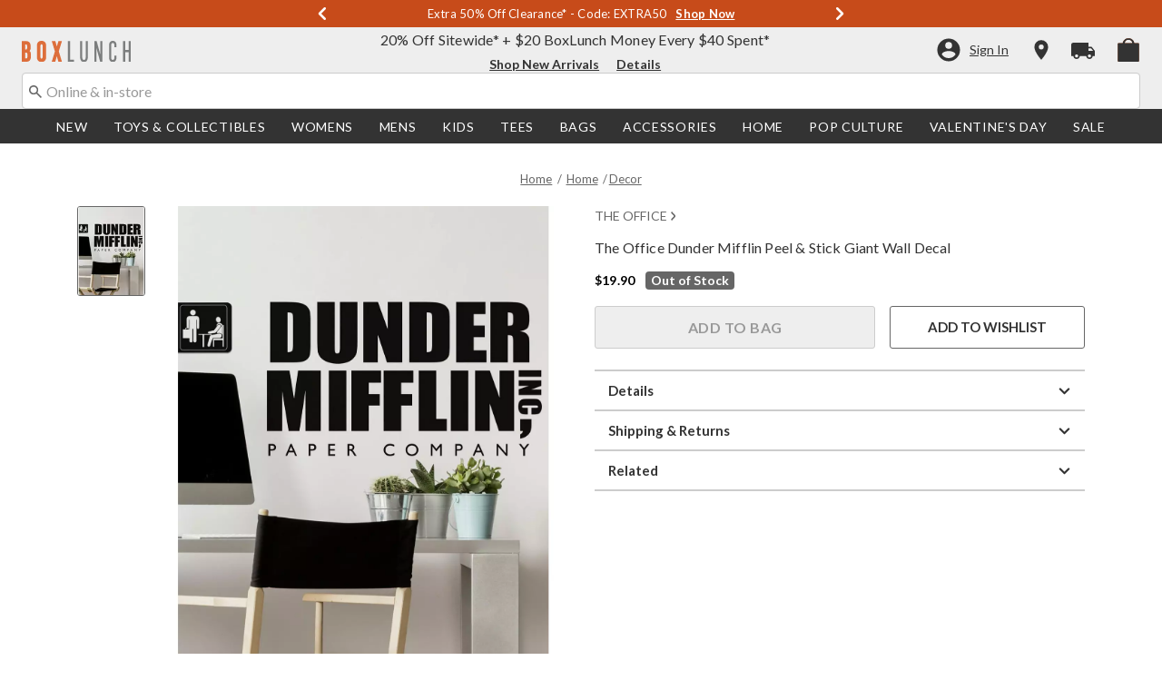

--- FILE ---
content_type: text/javascript; charset=utf-8
request_url: https://r.cquotient.com/recs/aavt-boxlunch/pdp-bottom-product-to-product?callback=CQuotient._callback2&_device=mac&userId=&cookieId=ab5UAltkeSZHkYd5snaXsaua2J&emailId=&anchors=id%3A%3A16997311%7C%7Csku%3A%3A%7C%7Ctype%3A%3A%7C%7Calt_id%3A%3A&slotId=pdp-recommendation-einstein-2&slotConfigId=pdp-recommendation-einstein-2&slotConfigTemplate=slots%2Frecommendation%2Frecommendations.isml&ccver=1.03&realm=AAVT&siteId=boxlunch&instanceType=prd&v=v3.1.3&json=%7B%22userId%22%3A%22%22%2C%22cookieId%22%3A%22ab5UAltkeSZHkYd5snaXsaua2J%22%2C%22emailId%22%3A%22%22%2C%22anchors%22%3A%5B%7B%22id%22%3A%2216997311%22%2C%22sku%22%3A%22%22%2C%22type%22%3A%22%22%2C%22alt_id%22%3A%22%22%7D%5D%2C%22slotId%22%3A%22pdp-recommendation-einstein-2%22%2C%22slotConfigId%22%3A%22pdp-recommendation-einstein-2%22%2C%22slotConfigTemplate%22%3A%22slots%2Frecommendation%2Frecommendations.isml%22%2C%22ccver%22%3A%221.03%22%2C%22realm%22%3A%22AAVT%22%2C%22siteId%22%3A%22boxlunch%22%2C%22instanceType%22%3A%22prd%22%2C%22v%22%3A%22v3.1.3%22%7D
body_size: 107
content:
/**/ typeof CQuotient._callback2 === 'function' && CQuotient._callback2({"pdp-bottom-product-to-product":{"displayMessage":"pdp-bottom-product-to-product","recs":[],"recoUUID":"e4df50f2-53e0-4c4a-8e1b-f485fcdf8641"}});

--- FILE ---
content_type: text/javascript; charset=utf-8
request_url: https://r.cquotient.com/recs/aavt-boxlunch/pdp-top-products-to-product?callback=CQuotient._callback1&_device=mac&userId=&cookieId=ab5UAltkeSZHkYd5snaXsaua2J&emailId=&anchors=id%3A%3A16997311%7C%7Csku%3A%3A%7C%7Ctype%3A%3A%7C%7Calt_id%3A%3A&slotId=pdp-recommendation-einstein-1&slotConfigId=pdp-recommendation-einstein-1&slotConfigTemplate=slots%2Frecommendation%2Frecommendations.isml&ccver=1.03&realm=AAVT&siteId=boxlunch&instanceType=prd&v=v3.1.3&json=%7B%22userId%22%3A%22%22%2C%22cookieId%22%3A%22ab5UAltkeSZHkYd5snaXsaua2J%22%2C%22emailId%22%3A%22%22%2C%22anchors%22%3A%5B%7B%22id%22%3A%2216997311%22%2C%22sku%22%3A%22%22%2C%22type%22%3A%22%22%2C%22alt_id%22%3A%22%22%7D%5D%2C%22slotId%22%3A%22pdp-recommendation-einstein-1%22%2C%22slotConfigId%22%3A%22pdp-recommendation-einstein-1%22%2C%22slotConfigTemplate%22%3A%22slots%2Frecommendation%2Frecommendations.isml%22%2C%22ccver%22%3A%221.03%22%2C%22realm%22%3A%22AAVT%22%2C%22siteId%22%3A%22boxlunch%22%2C%22instanceType%22%3A%22prd%22%2C%22v%22%3A%22v3.1.3%22%7D
body_size: 102
content:
/**/ typeof CQuotient._callback1 === 'function' && CQuotient._callback1({"pdp-top-products-to-product":{"displayMessage":"pdp-top-products-to-product","recs":[],"recoUUID":"d03459f6-d779-4071-be18-b2771e9fce16"}});

--- FILE ---
content_type: application/x-javascript;charset=utf-8
request_url: https://sanalytics.hottopic.com/id?d_visid_ver=4.3.0&d_fieldgroup=A&mcorgid=33A90F985C014F620A495CF5%40AdobeOrg&mid=91049549681753062384189161982340922219&ts=1767315821840
body_size: -41
content:
{"mid":"91049549681753062384189161982340922219"}

--- FILE ---
content_type: image/svg+xml
request_url: https://www.boxlunch.com/on/demandware.static/Sites-boxlunch-Site/-/default/v1767283241068/images/BL-logo-minified.svg
body_size: 250
content:
<svg width="32" height="32" viewBox="0 0 32 32" fill="none" xmlns="http://www.w3.org/2000/svg">
<g id="Group 1166">
<path id="Path 1109" d="M28 32H4C2.93913 32 1.92172 31.5786 1.17157 30.8284C0.421427 30.0783 0 29.0609 0 28L0 4C0 2.93913 0.421427 1.92172 1.17157 1.17157C1.92172 0.421427 2.93913 0 4 0L28 0C29.0609 0 30.0783 0.421427 30.8284 1.17157C31.5786 1.92172 32 2.93913 32 4V28C32 29.0609 31.5786 30.0783 30.8284 30.8284C30.0783 31.5786 29.0609 32 28 32Z" fill="#DD6E3B"/>
<path id="Path 1110" d="M4 4.63794H10.674C12.198 4.63794 13.1133 4.73527 13.966 5.31394C15.3373 6.24727 15.52 7.72794 15.52 9.27194V11.3019C15.52 14.2626 14.5153 14.8093 12.9907 15.1319C15.55 15.6459 15.7327 16.8373 15.7327 19.2819V22.5033C15.7327 23.7253 15.7327 25.6239 14.2707 26.6533C13.4467 27.2319 12.35 27.3619 10.796 27.3619H4V4.63794ZM7.962 13.6193C8.81583 13.6585 9.67137 13.6362 10.522 13.5526C11.3147 13.3599 11.5887 12.6859 11.5887 11.5246C11.5887 9.40061 11.5887 9.20727 11.4367 8.82194C11.1913 8.08194 10.5513 7.88861 9.54533 7.88861H7.962V13.6193ZM7.962 24.0793H9.608C11.254 24.0793 11.8633 23.8859 11.8633 21.7946V19.1219C11.8633 17.2553 11.344 16.9019 9.66867 16.9019H7.962V24.0793Z" fill="white"/>
<path id="Path 1111" d="M18.2168 4.63794H22.1501V23.9193H28.0008V27.3626H18.2168V4.63794Z" fill="white"/>
</g>
</svg>
